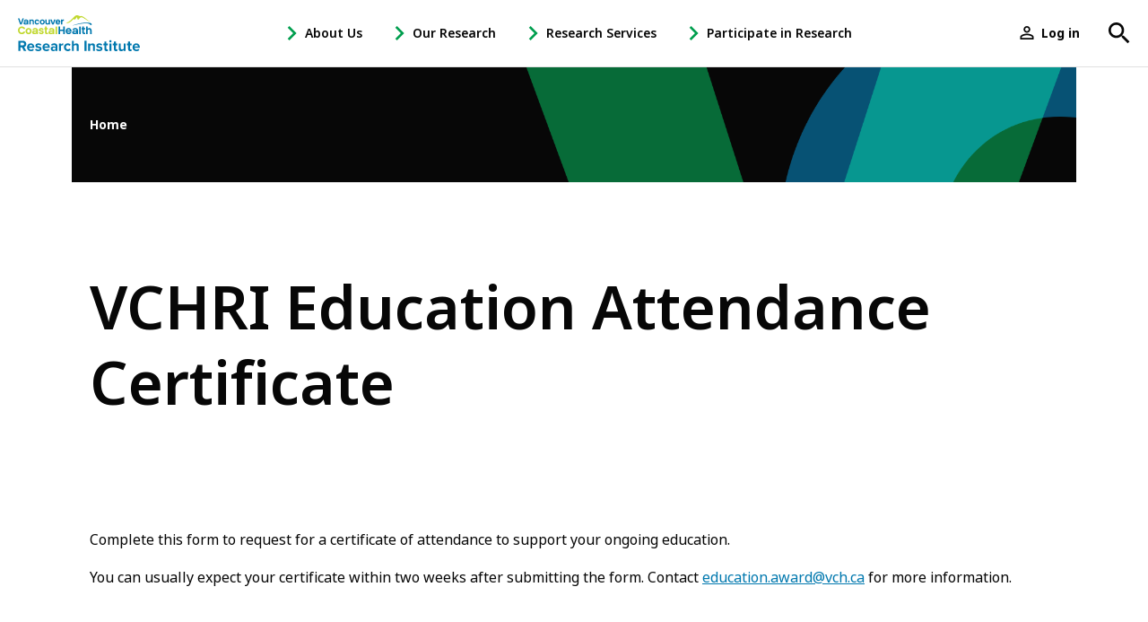

--- FILE ---
content_type: text/html; charset=UTF-8
request_url: https://www.vchri.ca/vchri-education-attendance-certificate-0
body_size: 13601
content:
<!DOCTYPE html>
<html lang="en" dir="ltr" prefix="content: http://purl.org/rss/1.0/modules/content/  dc: http://purl.org/dc/terms/  foaf: http://xmlns.com/foaf/0.1/  og: http://ogp.me/ns#  rdfs: http://www.w3.org/2000/01/rdf-schema#  schema: http://schema.org/  sioc: http://rdfs.org/sioc/ns#  sioct: http://rdfs.org/sioc/types#  skos: http://www.w3.org/2004/02/skos/core#  xsd: http://www.w3.org/2001/XMLSchema# ">
  <head>
    <meta charset="utf-8" />
<link rel="canonical" href="https://www.vchri.ca/vchri-education-attendance-certificate-0" />
<meta name="description" content="Complete this form to request for a certificate of attendance to support your ongoing education.

You can usually expect your certificate within two weeks after submitting the form. Contact education.award@vch.ca for more information." />
<meta name="twitter:card" content="summary_large_image" />
<meta name="twitter:description" content="Complete this form to request for a certificate of attendance to support your ongoing education.

You can usually expect your certificate within two weeks after submitting the form. Contact education.award@vch.ca for more information." />
<meta name="twitter:site" content="@VCHResearch" />
<meta name="twitter:title" content="VCHRI Education Attendance Certificate" />
<meta name="twitter:site:id" content="26790913" />
<meta name="twitter:creator" content="@VCHResearch" />
<meta name="twitter:creator:id" content="26790913" />
<meta name="twitter:url" content="https://www.vchri.ca/vchri-education-attendance-certificate-0" />
<meta name="Generator" content="Drupal 9 (https://www.drupal.org)" />
<meta name="MobileOptimized" content="width" />
<meta name="HandheldFriendly" content="true" />
<meta name="viewport" content="width=device-width, initial-scale=1.0" />
<link rel="shortcut icon" href="/themes/custom/vchri/favicon.ico" type="image/vnd.microsoft.icon" />
<link rel="revision" href="https://www.vchri.ca/vchri-education-attendance-certificate-0" />
<script src="/sites/default/files/google_tag/vchri/google_tag.script.js?t8ttpm" defer></script>

    <title>VCHRI Education Attendance Certificate | VCH Research Institute</title>
    <link rel="stylesheet" media="all" href="/sites/default/files/css/css_iJ56FXjQ_wySl-St_7oj9eK59n5k9G5K5ZXAnQtZ2Gc.css" />
<link rel="stylesheet" media="all" href="/sites/default/files/css/css_ZUUs3zfseBX6GnhEMAkGJzclG5BfOqECrWjiXm5-SRE.css" />
<link rel="stylesheet" media="all" href="https://use.typekit.net/tuc4hvz.css" />
<link rel="stylesheet" media="all" href="/sites/default/files/css/css_QVuY54LmJqXIuegk16TqsOs7I69OSKmq-9CnO13zglY.css" />

    
  </head>
  <body class="no-sidebar not-front node node--webform path-node page-node-type-webform">
        <a href="#main-content" class="visually-hidden focusable skip-link">
      Skip to main content
    </a>
    <noscript aria-hidden="true"><iframe src="https://www.googletagmanager.com/ns.html?id=GTM-M3R38VJ" height="0" width="0" style="display:none;visibility:hidden"></iframe></noscript>
      <div class="dialog-off-canvas-main-canvas" data-off-canvas-main-canvas>
    
  <div class="search-block-form block block-search container-inline" data-drupal-selector="search-block-form" id="block-searchform" role="search">
  
    
    <div class="search-form-wrapper">

          <form action="/search/content" method="get" id="search-block-form" accept-charset="UTF-8">
  <div class="js-form-item form-item js-form-type-search form-type-search js-form-item-keys form-item-keys form-no-label">
      <label for="edit-keys" class="visually-hidden">Search</label>
        <input title="Enter the terms you wish to search for." placeholder="Search..." data-drupal-selector="edit-keys" class="form-autocomplete form-search" data-autocomplete-path="/vchri/autocomplete" type="search" id="edit-keys" name="keys" value="" size="15" maxlength="128" />

        </div>
<div data-drupal-selector="edit-actions" class="form-actions js-form-wrapper form-wrapper" id="edit-actions"><button data-drupal-selector="edit-submit" type="submit" id="edit-submit" value="Search" class="button js-form-submit form-submit"><span class="visually-hidden"></span><svg xmlns="http://www.w3.org/2000/svg" viewBox="0 0 18 18">
    <title>Search</title>
    <path fill="currentColor" d="M6.5 11C4 11 2 9 2 6.5 2 4 4 2 6.5 2 9 2 11 4 11 6.5 11 9 9 11 6.5 11L6.5 11ZM12.5 11L11.7 11 11.4 10.7C12.4 9.6 13 8.1 13 6.5 13 2.9 10.1 0 6.5 0 2.9 0 0 2.9 0 6.5 0 10.1 2.9 13 6.5 13 8.1 13 9.6 12.4 10.7 11.4L11 11.7 11 12.5 16 17.5 17.5 16 12.5 11Z"/>
</svg></button>
</div>

  <button class="icon search search-close js-search-toggle" aria-expanded="false"><svg xmlns="http://www.w3.org/2000/svg" viewBox="0 0 512 512"><title>Close</title><polygon points="400 145.49 366.51 112 256 222.51 145.49 112 112 145.49 222.51 256 112 366.51 145.49 400 256 289.49 366.51 400 400 366.51 289.49 256 400 145.49" fill="currentColor"></svg>
</button>
</form>

  </div>
  </div>



  <header role="banner">
      <div class="region region--header">
    <div id="block-sitebranding" class="block block--system block--system-branding-block block-sitebranding">
  <div class="block__container">
  
    
        <a href="/" rel="home" class="site-logo">
      <svg xmlns="http://www.w3.org/2000/svg" xmlns:xlink="http://www.w3.org/1999/xlink" x="0px" y="0px"
	 viewBox="0 0 480.7 138.1" style="enable-background:new 0 0 480.7 138.1;" xml:space="preserve">
		<g class="mountains">
			<path class="mountain--top" d="M188.5,30.3c26.9-9.5,31.9-30.1,43.4-30.3c4.2-0.1,7.7,1.7,13,3.7c11.7-5.4,28.8,18,40.5,20.7
				c-6.6,0.7-20.5-10.5-29.6-15.1c-8.9-4.5-12.7,1.8-14.1,4c-0.5,0.8-2.8,4.1-5.2,3.2c-3.2-1.3-3.1-9-3.5-9.2
				c-0.5-0.2-6.4,6.8-7.8,8.3c-0.6,0.6-1.8,1.7-2.5,1.5c-1.7-0.4-2.1-3.1-3.5-2.9C218.8,14.2,203.2,33.6,188.5,30.3"/>
			<path class="mountain--bottom" d="M290.6,34c-1.2-3.5-6.4-5.8-19-5.8c-4.1,0-9,0.1-14.7,0.8c-22.4,2.6-44.3,11.3-44.3,11.3l3.6-0.9
				c24.1-6.1,36.8-7.4,44.3-8.1c2.5-0.2,4.7-0.3,6.8-0.3c10,0,14.3,2.3,14.5,2.4c0,0,0.9,1.8,3.2,3.2c1,0.6,2.4,1.1,3.6,1.1
				c1.2,0,2.4-0.6,2.4-2.1C290.9,35.1,290.9,34.6,290.6,34"/>
		</g>
		<g class="vancouver">
			<polygon class="st0" points="18,11.7 11.7,29.9 5.5,11.7 0,11.7 8.7,35.5 14.7,35.5 23.5,11.7 			"/>
			<path class="st0" d="M78.5,29.2c-0.6,1.5-1.7,2.2-3.4,2.2c-1.3,0-2.3-0.5-3-1.4c-0.7-1-1.1-2.3-1.1-3.9c0-1.7,0.4-3,1.1-3.9
				c0.7-0.9,1.7-1.4,3-1.4c1.7,0,2.8,0.7,3.4,2.2l0.1,0.1h5.5L84,22.7c-0.5-2.1-1.6-3.7-3.1-4.8c-1.6-1.1-3.5-1.7-5.8-1.7
				c-2.8,0-5,0.9-6.8,2.7c-1.7,1.8-2.6,4.2-2.6,7.1c0,2.9,0.9,5.3,2.6,7.1c1.7,1.8,4,2.7,6.8,2.7c2.3,0,4.2-0.6,5.8-1.8
				c1.6-1.2,2.6-2.8,3.2-4.7l0.1-0.3h-5.5L78.5,29.2z"/>
			<polygon class="st0" points="137.9,30.5 133.2,16.5 127.7,16.5 134.7,35.5 141,35.5 148,16.5 142.5,16.5 			"/>
			<path class="st0" d="M157.5,16.2c-2.8,0-5.1,0.9-6.8,2.7c-1.7,1.8-2.6,4.2-2.6,7.1c0,2.9,0.9,5.3,2.6,7.1c1.7,1.8,4,2.7,6.8,2.7
				c2.2,0,4.2-0.6,5.7-1.7c1.6-1.1,2.7-2.6,3.2-4.4l0.1-0.3H161l-0.1,0.1c-0.7,1.3-1.9,1.9-3.4,1.9c-1.1,0-2.1-0.4-2.8-1
				c-0.7-0.6-1.1-1.5-1.2-2.5h13.5l0-0.2c0.1-0.6,0.1-1.2,0.1-1.8c0-2.9-0.9-5.2-2.7-6.9C162.6,17.1,160.3,16.2,157.5,16.2z
				 M161.7,24.3h-8.3c0.2-1.1,0.6-1.9,1.3-2.6c0.7-0.7,1.7-1,2.8-1c1.1,0,2.1,0.4,2.9,1.1C161.2,22.4,161.6,23.2,161.7,24.3z"/>
			<path class="st0" d="M96,16.2c-2.8,0-5.1,0.9-7,2.7c-1.9,1.8-2.8,4.2-2.8,7.1c0,2.9,0.9,5.3,2.8,7.1c1.8,1.8,4.2,2.7,7,2.7
				c2.8,0,5.1-0.9,7-2.7c1.9-1.8,2.8-4.2,2.8-7.1c0-2.9-0.9-5.3-2.8-7.1C101.1,17.1,98.7,16.2,96,16.2z M99.2,30
				c-0.9,0.9-2,1.4-3.2,1.4c-1.3,0-2.3-0.5-3.2-1.4c-0.9-0.9-1.3-2.3-1.3-4c0-1.7,0.4-3.1,1.3-4c0.9-0.9,2-1.4,3.2-1.4
				c1.3,0,2.4,0.5,3.2,1.4c0.9,0.9,1.3,2.2,1.3,4C100.5,27.7,100.1,29,99.2,30z"/>
			<path class="st0" d="M55.4,16.2c-2.7,0-3.9,0.6-5.7,1.8l-1.5-1.5h-3.4v19h5.2V25c0-1.4,0.4-2.5,1.1-3.2c0.7-0.7,1.7-1.1,2.9-1.1
				c1.2,0,2.2,0.4,2.9,1.1c0.7,0.7,1,1.8,1,3.2v10.5h5.1V24.4c0-2.5-0.7-4.5-2.1-6C59.4,17,57.6,16.2,55.4,16.2z"/>
			<path class="st0" d="M121,27c0,1.4-0.4,2.5-1.1,3.2c-0.7,0.7-1.7,1.1-2.9,1.1c-1.2,0-2.2-0.4-2.9-1.1c-0.7-0.7-1-1.8-1-3.2V16.5
				H108v11.2c0,2.5,0.7,4.5,2.1,6c1.4,1.4,3.2,2.2,5.4,2.2c2.7,0,3.9-0.6,5.7-1.8l1.5,1.5h3.4v-19H121V27z"/>
			<path class="st0" d="M180.6,16.2c-2.7,0-3.9,0.6-5.7,1.8l-1.5-1.5h-3.4v19h5.2V26c0-1.7,0.3-2.8,1-3.5c0.7-0.7,1.7-1,3-1h1.7
				v-5.3H180.6z"/>
			<path class="st0" d="M40.7,22.5c0-1.5-0.6-2.8-1.8-3.8c-1.6-1.5-4.3-2.5-6.9-2.5l-0.1,0c0,0-0.1,0-0.1,0c-2.3,0-4.2,0.6-5.8,1.7
				c-1.6,1.1-2.6,2.7-3.1,4.8l-0.1,0.3h5.3l0.1-0.1c0.7-1.6,1.8-2.2,3.8-2.2c1.6,0,3.4,0.7,3.5,2c0,0.1,0,0.1,0,0.1v1.6h-3.5
				c-0.2,0-0.4,0-0.6,0l0,0c-5.2,0-9.4,1.3-9.4,5.5c0,4,2.5,6,7.5,6c2.9,0,5.2-0.7,6.3-1.7l1.5,1.5h3.4L40.7,22.5L40.7,22.5z
				 M35.6,29.6c-1.1,1.7-3.2,2-5.2,2c-1.9,0-3.1-0.3-3.1-2c0-1.4,2.3-1.8,4.8-1.8h3.5V29.6z"/>
		</g>
		<g class="coastal">
			<path class="st1" d="M15,48.8c3,0,5.1,1.2,6.4,3.7l0.1,0.1h7.4l-0.1-0.3c-1.1-2.9-2.8-5.2-5.3-6.8c-2.4-1.6-5.3-2.4-8.4-2.4
				c-4.1,0-7.7,1.4-10.6,4.2C1.5,50.1,0.1,53.7,0.1,58c0,4.3,1.4,7.9,4.3,10.7c2.8,2.8,6.4,4.2,10.6,4.2c3.1,0,6-0.8,8.4-2.4
				c2.5-1.6,4.2-3.9,5.3-6.8l0.1-0.3h-7.4l-0.1,0.1c-1.3,2.4-3.4,3.7-6.4,3.7c-2.5,0-4.6-0.8-6.2-2.5C7.2,63,6.4,60.7,6.4,58
				c0-2.8,0.8-5,2.4-6.7C10.4,49.7,12.4,48.8,15,48.8z"/>
			<path class="st1" d="M42,49.1c-3.4,0-6.2,1.1-8.5,3.3c-2.3,2.2-3.4,5.1-3.4,8.6c0,3.5,1.1,6.5,3.4,8.7h0c2.2,2.2,5.1,3.3,8.5,3.3
				c3.4,0,6.3-1.1,8.5-3.3c2.3-2.2,3.5-5.1,3.5-8.7c0-3.5-1.2-6.4-3.4-8.6C48.2,50.2,45.4,49.1,42,49.1z M47.6,61
				c0,2.1-0.6,3.8-1.7,4.9c-1.1,1.1-2.5,1.7-4,1.7c-1.5,0-2.9-0.6-3.9-1.7c-1.1-1.1-1.6-2.8-1.6-4.9c0-2.1,0.5-3.8,1.6-4.9
				c1.1-1.1,2.4-1.7,4-1.7c1.6,0,2.9,0.6,4,1.7C47.1,57.2,47.6,58.9,47.6,61z"/>
			<path class="st1" d="M96.8,59.8c-1.3-0.4-2.6-0.7-3.9-0.9c-1.3-0.2-2.3-0.6-3.2-1c-0.8-0.4-1.2-0.9-1.2-1.6
				c0-0.7,0.3-1.2,0.8-1.6c0.6-0.4,1.4-0.6,2.4-0.6c2.1,0,3.2,0.9,3.3,2.7l0,0.2h6.3l0-0.2c-0.1-2.3-1-4.2-2.8-5.6
				c-1.7-1.4-4-2-6.8-2c-2.8,0-5.1,0.7-6.8,2.1c-1.7,1.4-2.6,3.1-2.6,5.1c0,1.5,0.5,2.8,1.4,3.7c0.9,0.9,2.1,1.6,3.4,2
				c1.3,0.4,2.6,0.7,3.9,0.9c1.3,0.2,2.3,0.6,3.2,1c0.8,0.4,1.2,1,1.2,1.7c0,0.7-0.3,1.3-0.9,1.7c-0.6,0.4-1.4,0.7-2.5,0.7
				c-2.1,0-3.2-0.9-3.4-2.7l0-0.2h-6.3l0,0.2c0.2,2.4,1.2,4.3,2.9,5.6c1.8,1.3,4,2,6.8,2c2.7,0,5-0.7,6.8-2c1.8-1.3,2.7-3.1,2.7-5.2
				c0-1.6-0.5-2.9-1.4-3.9C99.3,60.9,98.2,60.2,96.8,59.8z"/>
			<rect x="148.2" y="43.5" class="st1" width="6.2" height="29.1"/>
			<path class="st1" d="M113.3,66.9c-0.3-0.3-0.5-0.7-0.5-1.4V54.6h5.1v-5.2h-5.1v-5.9h-6.2v5.9h-2.4v5.2h2.4v10.9
				c0,2.5,0.7,4.4,2,5.5c1.3,1.1,3.1,1.7,5.5,1.7h3.9v-5.3h-3C114.2,67.3,113.6,67.2,113.3,66.9z"/>
			<path class="st1" d="M141.1,52c-2-1.9-5.2-3-8.4-3l-0.1,0c-0.1,0-0.1,0-0.2,0c-2.8,0-5.2,0.7-7.1,2.1c-1.9,1.4-3.2,3.3-3.8,5.8
				l-0.1,0.3h6.7l0.1-0.1c0.8-2,2-2.7,4.5-2.7c2,0,4.2,0.9,4.4,2.4c0,0.1,0,0.1,0,0.2v2h-7.7c-2.7,0-9,0.6-9,6.6
				c0,4.9,3.1,7.4,9.1,7.4c3.6,0,6.5-0.8,7.8-2.2l1.8,1.8h4.1V56.8h0C143.1,54.9,142.4,53.3,141.1,52z M137,63.1v2.3
				c-1.3,2.2-4,2.4-6.6,2.4c-1.7,0-3.8-0.4-3.8-2.6c0-1.3,0.7-2.2,4.1-2.2H137z"/>
			<path class="st1" d="M78.5,56.7c-0.1-1.8-0.8-3.4-2.1-4.7c-2-1.9-5.2-3-8.4-3l-0.1,0c0,0-0.1,0-0.1,0c-2.8,0-5.2,0.7-7.1,2.1
				c-1.9,1.4-3.2,3.3-3.8,5.8l-0.1,0.3h6.5l0.1-0.2c0.8-1.9,2.2-2.7,4.7-2.7c2,0,4.1,0.9,4.3,2.4c0,0.1,0,0.1,0,0.2v1.9h-4.3
				c-0.3,0-0.5,0-0.8,0l0,0c-6.4,0-11.4,1.6-11.4,6.7c0,4.9,3.1,7.3,9.1,7.3c3.5,0,6.4-0.8,7.7-2.1l1.8,1.8h4.2L78.5,56.7L78.5,56.7
				z M72.2,65.3c-1.3,2.1-3.9,2.4-6.4,2.4c-2.3,0-3.8-0.4-3.8-2.4c0-1.7,2.8-2.2,5.8-2.2h4.3V65.3z"/>
		</g>
		<g class="health">
			<polygon class="st0" points="178.4,55.4 166.5,55.4 166.5,43.5 160.3,43.5 160.3,72.6 166.5,72.6 166.5,60.3 178.4,60.3
				178.4,72.6 184.6,72.6 184.6,43.5 178.4,43.5 			"/>
			<path class="st0" d="M199.6,49.1c-3.4,0-6.2,1.1-8.3,3.2c-2.1,2.2-3.2,5.1-3.2,8.6c0,3.6,1.1,6.5,3.2,8.7
				c2.1,2.2,4.9,3.3,8.2,3.3c2.7,0,5.1-0.7,7-2.1c1.9-1.4,3.2-3.2,3.9-5.4l0.1-0.3h-6.7l-0.1,0.1c-0.9,1.6-2.3,2.4-4.2,2.4
				c-1.4,0-2.6-0.4-3.5-1.3c-0.9-0.8-1.4-1.9-1.5-3.2h16.5l0-0.2c0.1-0.7,0.2-1.5,0.2-2.3c0-3.5-1.1-6.3-3.3-8.4
				C205.8,50.1,203,49.1,199.6,49.1z M194.5,58.9c0.2-1.3,0.8-2.4,1.6-3.2c0.9-0.9,2.1-1.3,3.5-1.3c1.4,0,2.6,0.4,3.6,1.3
				c0.9,0.8,1.5,1.9,1.6,3.2H194.5z"/>
			<rect x="241.4" y="43.5" class="st0" width="6.2" height="29.1"/>
			<path class="st0" d="M260.4,66.9c-0.3-0.3-0.5-0.7-0.5-1.4V54.6h5.1v-5.2h-5.1v-5.9h-6.2v5.9h-2.4v5.2h2.4v10.9
				c0,2.5,0.7,4.4,2,5.5c1.3,1.1,3.1,1.7,5.5,1.7h3.9v-5.3h-3C261.3,67.3,260.7,67.2,260.4,66.9z"/>
			<path class="st0" d="M288,51.7c-1.7-1.7-3.9-2.6-6.5-2.6c-3,0-5.3,1.1-6.8,3.2v-8.8h-6.2v29.1h6.2V59.8c0-1.7,0.4-3,1.3-3.9
				c0.9-0.9,2.1-1.3,3.6-1.3c1.5,0,2.7,0.5,3.5,1.3c0.9,0.9,1.3,2.2,1.3,3.9v12.8h6.2V59C290.5,55.9,289.6,53.5,288,51.7z"/>
			<path class="st0" d="M236.4,56.7c-0.1-1.8-0.8-3.4-2.1-4.7c-2-1.9-5.2-3-8.4-3l-0.1,0c0,0-0.1,0-0.1,0c-2.8,0-5.2,0.7-7.1,2.1
				c-1.9,1.4-3.2,3.3-3.8,5.8l-0.1,0.3h6.5l0.1-0.2c0.8-1.9,2.2-2.7,4.7-2.7c2,0,4.1,0.9,4.3,2.4c0,0.1,0,0.1,0,0.2v1.9h-4.3
				c-0.3,0-0.5,0-0.8,0l0,0c-6.4,0-11.4,1.6-11.4,6.7c0,4.9,3.1,7.3,9.1,7.3c3.5,0,6.4-0.8,7.7-2.1l1.8,1.8h4.2L236.4,56.7
				L236.4,56.7z M230.1,65.3c-1.3,2.1-3.9,2.4-6.4,2.4c-2.3,0-3.8-0.4-3.8-2.4c0-1.7,2.8-2.2,5.8-2.2h4.3V65.3z"/>
		</g>
	  <g class="researchinstitute">
		<path class="st0" d="M15.8,123.3H9.7v14.1H1.3V98h18.4c8.2,0,13.2,5.4,13.2,12.7c0,7-4.4,10.7-8.6,11.7l8.9,15h-9.6L15.8,123.3z
			 M18.5,105.2H9.7V116h8.8c3.4,0,5.9-2.1,5.9-5.4S21.8,105.2,18.5,105.2z"/>
		<path class="st0" d="M50.5,108.1c8.5,0,14.3,6.4,14.3,15.7v1.7H43.6c0.5,3.6,3.4,6.6,8.2,6.6c2.7,0,5.8-1.1,7.6-2.8l3.3,4.8
			c-2.8,2.6-7.3,4-11.8,4c-8.7,0-15.2-5.9-15.2-15C35.8,114.8,41.9,108.1,50.5,108.1z M43.5,120.4h14.1c-0.2-2.7-2.1-6.3-7-6.3
			C45.9,114.1,43.9,117.6,43.5,120.4z"/>
		<path class="st0" d="M71,128.4c2.1,2,6.3,3.9,9.9,3.9c3.2,0,4.8-1.1,4.8-2.9c0-2-2.5-2.7-5.7-3.4c-4.9-0.9-11.2-2.1-11.2-8.9
			c0-4.8,4.2-9,11.7-9c4.8,0,8.7,1.7,11.5,3.9l-3,5.1c-1.7-1.8-5-3.3-8.5-3.3c-2.7,0-4.5,1-4.5,2.7c0,1.8,2.2,2.4,5.4,3.1
			c4.9,0.9,11.5,2.2,11.5,9.3c0,5.2-4.4,9.2-12.4,9.2c-5,0-9.8-1.7-12.8-4.4L71,128.4z"/>
		<path class="st0" d="M111.4,108.1c8.5,0,14.3,6.4,14.3,15.7v1.7h-21.2c0.5,3.6,3.4,6.6,8.2,6.6c2.7,0,5.8-1.1,7.6-2.8l3.3,4.8
			c-2.8,2.6-7.3,4-11.8,4c-8.7,0-15.2-5.9-15.2-15C96.6,114.8,102.7,108.1,111.4,108.1z M104.4,120.4h14.1c-0.2-2.7-2.1-6.3-7-6.3
			C106.7,114.1,104.7,117.6,104.4,120.4z"/>
		<path class="st0" d="M148.2,134.4c-2,2.3-5.3,3.7-9,3.7c-4.6,0-9.9-3.1-9.9-9.5c0-6.7,5.4-9.1,9.9-9.1c3.8,0,7.2,1.2,9,3.5v-4
			c0-2.9-2.5-4.8-6.3-4.8c-3.1,0-5.9,1.1-8.3,3.4l-2.8-5c3.5-3.1,8-4.5,12.5-4.5c6.5,0,12.5,2.6,12.5,10.8v18.4h-7.5V134.4z
			 M148.2,127c-1.2-1.7-3.6-2.5-6-2.5c-3,0-5.4,1.5-5.4,4.3c0,2.7,2.4,4.2,5.4,4.2c2.4,0,4.8-0.8,6-2.5V127z"/>
		<path class="st0" d="M161.8,108.8h7.5v3.9c2-2.5,5.6-4.6,9.1-4.6v7.3c-0.5-0.1-1.2-0.2-2.1-0.2c-2.5,0-5.8,1.4-7,3.3v18.9h-7.5
			V108.8z"/>
		<path class="st0" d="M196.4,108.1c5.9,0,9.4,2.5,11.3,5.1l-4.9,4.6c-1.4-2-3.4-3.1-6-3.1c-4.6,0-7.7,3.3-7.7,8.3
			c0,5,3.2,8.3,7.7,8.3c2.6,0,4.7-1.2,6-3.1l4.9,4.6c-1.9,2.7-5.4,5.2-11.3,5.2c-8.8,0-15.1-6.2-15.1-15
			C181.2,114.3,187.6,108.1,196.4,108.1z"/>
		<path class="st0" d="M231.9,120c0-4-2.1-5.2-5.3-5.2c-2.9,0-5.2,1.7-6.5,3.4v19.2h-7.5V98h7.5v14.6c1.8-2.2,5.4-4.4,10-4.4
			c6.3,0,9.3,3.4,9.3,9v20.3h-7.5V120z"/>
		<path class="st0" d="M262.1,98h8.4v39.4h-8.4V98z"/>
		<path class="st0" d="M296,120.1c0-4-2.1-5.3-5.3-5.3c-3,0-5.3,1.7-6.5,3.4v19.2h-7.5v-28.5h7.5v3.7c1.8-2.2,5.3-4.4,10-4.4
			c6.3,0,9.3,3.5,9.3,9.1v20.2H296V120.1z"/>
		<path class="st0" d="M311.1,128.4c2.1,2,6.3,3.9,9.9,3.9c3.3,0,4.8-1.1,4.8-2.9c0-2-2.5-2.7-5.7-3.4c-4.9-0.9-11.2-2.1-11.2-8.9
			c0-4.8,4.2-9,11.7-9c4.8,0,8.7,1.7,11.5,3.9l-3,5.1c-1.7-1.8-5-3.3-8.5-3.3c-2.7,0-4.5,1-4.5,2.7c0,1.8,2.2,2.4,5.4,3.1
			c4.9,0.9,11.5,2.2,11.5,9.3c0,5.2-4.4,9.2-12.4,9.2c-5,0-9.8-1.7-12.8-4.4L311.1,128.4z"/>
		<path class="st0" d="M341,130.3v-14.9h-4.7v-6.6h4.7V101h7.6v7.8h5.8v6.6h-5.8v12.9c0,1.8,0.9,3.1,2.6,3.1c1.1,0,2.2-0.4,2.6-0.8
			l1.6,5.7c-1.1,1-3.1,1.8-6.3,1.8C343.8,138.1,341,135.4,341,130.3z"/>
		<path class="st0" d="M359.9,100.1c0-2.5,2.1-4.5,4.5-4.5c2.5,0,4.5,2,4.5,4.5c0,2.5-2,4.5-4.5,4.5
			C361.9,104.6,359.9,102.6,359.9,100.1z M360.6,108.8h7.5v28.5h-7.5V108.8z"/>
		<path class="st0" d="M378.4,130.3v-14.9h-4.7v-6.6h4.7V101h7.6v7.8h5.8v6.6H386v12.9c0,1.8,0.9,3.1,2.6,3.1c1.1,0,2.2-0.4,2.6-0.8
			l1.6,5.7c-1.1,1-3.1,1.8-6.3,1.8C381.3,138.1,378.4,135.4,378.4,130.3z"/>
		<path class="st0" d="M416.8,133.8c-2,2.2-5.4,4.3-10,4.3c-6.3,0-9.2-3.4-9.2-9v-20.3h7.5v17.3c0,4,2.1,5.3,5.3,5.3
			c2.9,0,5.2-1.6,6.5-3.3v-19.3h7.5v28.5h-7.5V133.8z"/>
		<path class="st0" d="M434.3,130.3v-14.9h-4.7v-6.6h4.7V101h7.6v7.8h5.8v6.6h-5.8v12.9c0,1.8,0.9,3.1,2.6,3.1
			c1.1,0,2.2-0.4,2.6-0.8l1.6,5.7c-1.1,1-3.1,1.8-6.3,1.8C437.2,138.1,434.3,135.4,434.3,130.3z"/>
		<path class="st0" d="M466.4,108.1c8.5,0,14.3,6.4,14.3,15.7v1.7h-21.2c0.5,3.6,3.4,6.6,8.2,6.6c2.7,0,5.8-1.1,7.6-2.8l3.3,4.8
			c-2.8,2.6-7.3,4-11.8,4c-8.7,0-15.2-5.9-15.2-15C451.6,114.8,457.7,108.1,466.4,108.1z M459.3,120.4h14.1c-0.2-2.7-2.1-6.3-7-6.3
			C461.7,114.1,459.7,117.6,459.3,120.4z"/>
	</g>
</svg>    </a>
        </div>
</div>
<nav role="navigation" aria-labelledby="block-menu-header-menu" id="block-menu-header" class="block block-menu navigation menu--main">
            
  <h2 class="visually-hidden block__title" id="block-menu-header-menu">Main menu</h2>
  

        
              <ul class="menu menu--level-0">
              
                  <li class="menu-item menu-item--level-0 has-ctas is-2-levels has-children">
        <a href="/health-research-changes-lives" title="" class="menu-item--link-level-0" data-drupal-link-system-path="node/1390">About Us</a>

                  <button class="icon submenu-toggle js-submenu-toggle" aria-expanded="false" aria-controls="about-us-child-nav">
			      <span class="submenu-toggle-icon"><svg xmlns="http://www.w3.org/2000/svg" viewBox="0 0 8 12">
  <polygon fill="currentColor" points="1.4 0 0 1.4 4.6 6 0 10.6 1.4 12 7.4 6"/>
</svg></span>
			      <span class="sr-only">- Open About Us Sub Navigation</span>
		      </button>
                        <div id="about-us-child-nav" class="menu-wrapper menu-wrapper--level-1" aria-hidden="true">
      <ul class="menu menu--level-1">
              
                  <li class="menu-item menu-item--level-1 is-2-levels no-children">
        <a href="/about-us/leadership" class="menu-item--link-level-1" data-drupal-link-system-path="node/1289">Leadership</a>

        
      </li>
      
          
                  <li class="menu-item menu-item--level-1 is-2-levels no-children">
        <a href="/about-us/our-team" class="menu-item--link-level-1" data-drupal-link-system-path="node/6535">Our Team</a>

        
      </li>
      
          
                  <li class="menu-item menu-item--level-1 is-2-levels no-children">
        <a href="/about-us/vision-mission-and-values" class="menu-item--link-level-1" data-drupal-link-system-path="node/1292">Vision, Mission and Values</a>

        
      </li>
      
          
                  <li class="menu-item menu-item--level-1 is-2-levels no-children">
        <a href="/about-us/health-and-economic-impact" class="menu-item--link-level-1" data-drupal-link-system-path="node/1291">Health and Economic Impact</a>

        
      </li>
      
          
            
          
            
        </ul>
          <ul class="menu-ctas">
              <li><a href="/about-us/vchri-research-impact-series-watch-now" class="button" data-drupal-link-system-path="node/7926">Research Impact Video</a></li>
              <li><a href="/about-us/vchri-strategic-plan-2022-2027" class="button" title="VCHRI five-year strategic plan" data-drupal-link-system-path="node/7059">Strategic Plan</a></li>
            </ul>
            </div>
      

        
      </li>
      
          
                  <li class="menu-item menu-item--level-0 has-ctas has-children">
        <a href="/our-research" class="menu-item--link-level-0" data-drupal-link-system-path="node/1323">Our Research</a>

                  <button class="icon submenu-toggle js-submenu-toggle" aria-expanded="false" aria-controls="our-research-child-nav">
			      <span class="submenu-toggle-icon"><svg xmlns="http://www.w3.org/2000/svg" viewBox="0 0 8 12">
  <polygon fill="currentColor" points="1.4 0 0 1.4 4.6 6 0 10.6 1.4 12 7.4 6"/>
</svg></span>
			      <span class="sr-only">- Open Our Research Sub Navigation</span>
		      </button>
                        <div id="our-research-child-nav" class="menu-wrapper menu-wrapper--level-1" aria-hidden="true">
      <ul class="menu menu--level-1">
              
                  <li class="menu-item menu-item--level-1 is-2-levels has-children">
        <a href="/our-research/research-focus" class="menu-item--link-level-1" data-drupal-link-system-path="node/1332">Research Focus</a>

                  <button class="icon submenu-toggle js-submenu-toggle" aria-expanded="false" aria-controls="research-focus-child-nav">
			      <span class="submenu-toggle-icon"><svg xmlns="http://www.w3.org/2000/svg" viewBox="0 0 8 12">
  <polygon fill="currentColor" points="1.4 0 0 1.4 4.6 6 0 10.6 1.4 12 7.4 6"/>
</svg></span>
			      <span class="sr-only">- Open Research Focus Sub Navigation</span>
		      </button>
                        <div id="research-focus-child-nav" class="menu-wrapper menu-wrapper--level-2" aria-hidden="true">
      <ul class="menu menu--level-2 menu--2-columns">
              
                  <li class="menu-item menu-item--level-2 is-2-levels no-children">
        <a href="/our-research/research-focus#brain-health" class="menu-item--link-level-2" data-drupal-link-system-path="node/1332">Brain Health</a>

        
      </li>
      
          
                  <li class="menu-item menu-item--level-2 is-2-levels no-children">
        <a href="/our-research/research-focus#cancer" class="menu-item--link-level-2" data-drupal-link-system-path="node/1332">Cancer</a>

        
      </li>
      
          
                  <li class="menu-item menu-item--level-2 is-2-levels no-children">
        <a href="/our-research/research-focus#digital-health-and-artificial-intelligence" class="menu-item--link-level-2" data-drupal-link-system-path="node/1332">Digital Health and Artificial Intelligence</a>

        
      </li>
      
          
                  <li class="menu-item menu-item--level-2 is-2-levels no-children">
        <a href="/our-research/research-focus#heart-health" class="menu-item--link-level-2" data-drupal-link-system-path="node/1332">Heart Health</a>

        
      </li>
      
          
                  <li class="menu-item menu-item--level-2 is-2-levels no-children">
        <a href="/our-research/research-focus#healthy-aging-and-mobility" class="menu-item--link-level-2" data-drupal-link-system-path="node/1332">Healthy Aging and Mobility</a>

        
      </li>
      
          
                  <li class="menu-item menu-item--level-2 is-2-levels no-children">
        <a href="/our-research/research-focus#immune-system" class="menu-item--link-level-2" data-drupal-link-system-path="node/1332">Immune System</a>

        
      </li>
      
          
                  <li class="menu-item menu-item--level-2 is-2-levels no-children">
        <a href="/our-research/research-focus#injury-and-rehabilitation" class="menu-item--link-level-2" data-drupal-link-system-path="node/1332">Injury and Rehabilitation</a>

        
      </li>
      
          
                  <li class="menu-item menu-item--level-2 is-2-levels no-children">
        <a href="/our-research/research-focus#lung-health" class="menu-item--link-level-2" data-drupal-link-system-path="node/1332">Lung Health</a>

        
      </li>
      
          
                  <li class="menu-item menu-item--level-2 is-2-levels no-children">
        <a href="/our-research/research-focus#mental-health-and-substance-use" class="menu-item--link-level-2" data-drupal-link-system-path="node/1332">Mental Health and Substance Use</a>

        
      </li>
      
        </ul>
            </div>
      

        
      </li>
      
          
                  <li class="menu-item menu-item--level-1 is-2-levels has-children">
        <a href="/our-research/research-centres-and-programs" class="menu-item--link-level-1" data-drupal-link-system-path="node/1324">Research Centres and Programs</a>

                  <button class="icon submenu-toggle js-submenu-toggle" aria-expanded="false" aria-controls="research-centres-and-programs-child-nav">
			      <span class="submenu-toggle-icon"><svg xmlns="http://www.w3.org/2000/svg" viewBox="0 0 8 12">
  <polygon fill="currentColor" points="1.4 0 0 1.4 4.6 6 0 10.6 1.4 12 7.4 6"/>
</svg></span>
			      <span class="sr-only">- Open Research Centres and Programs Sub Navigation</span>
		      </button>
                        <div id="research-centres-and-programs-child-nav" class="menu-wrapper menu-wrapper--level-2" aria-hidden="true">
      <ul class="menu menu--level-2 menu--2-columns">
              
                  <li class="menu-item menu-item--level-2 is-2-levels no-children">
        <a href="/our-research/research-centres-and-programs/bc-centre-substance-use" class="menu-item--link-level-2" data-drupal-link-system-path="node/5699">BC Centre on Substance Use</a>

        
      </li>
      
          
                  <li class="menu-item menu-item--level-2 is-2-levels no-children">
        <a href="/our-research/research-centres-and-programs/centre-aging-smart" class="menu-item--link-level-2" data-drupal-link-system-path="node/7260">Centre for Aging SMART</a>

        
      </li>
      
          
                  <li class="menu-item menu-item--level-2 is-2-levels no-children">
        <a href="/our-research/research-centres-and-programs/centre-clinical-epidemiology-and-evaluation" class="menu-item--link-level-2" data-drupal-link-system-path="node/1326">Centre for Clinical Epidemiology and Evaluation</a>

        
      </li>
      
          
                  <li class="menu-item menu-item--level-2 is-2-levels no-children">
        <a href="/our-research/research-centres-and-programs/centre-lung-health" class="menu-item--link-level-2" data-drupal-link-system-path="node/1328">Centre for Lung Health</a>

        
      </li>
      
          
                  <li class="menu-item menu-item--level-2 is-2-levels no-children">
        <a href="/our-research/research-centres-and-programs/dilawri-cardiovascular-institute" class="menu-item--link-level-2" data-drupal-link-system-path="node/6317">Dilawri Cardiovascular Institute</a>

        
      </li>
      
          
                  <li class="menu-item menu-item--level-2 is-2-levels no-children">
        <a href="/our-research/research-centres-and-programs/djavad-mowafaghian-centre-brain-health" class="menu-item--link-level-2" data-drupal-link-system-path="node/1325">Djavad Mowafaghian Centre for Brain Health</a>

        
      </li>
      
          
                  <li class="menu-item menu-item--level-2 is-2-levels no-children">
        <a href="/our-research/research-centres-and-programs/immunity-and-infection-research-centre" class="menu-item--link-level-2" data-drupal-link-system-path="node/1330">Immunity and Infection Research Centre</a>

        
      </li>
      
          
                  <li class="menu-item menu-item--level-2 is-2-levels no-children">
        <a href="/our-research/research-centres-and-programs/international-collaboration-repair-discoveries" class="menu-item--link-level-2" data-drupal-link-system-path="node/1329">International Collaboration On Repair Discoveries</a>

        
      </li>
      
          
                  <li class="menu-item menu-item--level-2 is-2-levels no-children">
        <a href="/our-research/research-centres-and-programs/m-h-mohseni-institute-urologic-sciences" class="menu-item--link-level-2" data-drupal-link-system-path="node/7827">M. H. Mohseni Institute of Urologic Sciences</a>

        
      </li>
      
          
                  <li class="menu-item menu-item--level-2 is-2-levels no-children">
        <a href="/our-research/research-centres-and-programs/ovarian-cancer-research-centre" class="menu-item--link-level-2" data-drupal-link-system-path="node/1338">Ovarian Cancer Research Centre</a>

        
      </li>
      
          
                  <li class="menu-item menu-item--level-2 is-2-levels no-children">
        <a href="/our-research/research-centres-and-programs/community-research-program" class="menu-item--link-level-2" data-drupal-link-system-path="node/6550">Community Research Program</a>

        
      </li>
      
          
                  <li class="menu-item menu-item--level-2 is-2-levels no-children">
        <a href="/our-research/research-centres-and-programs/emergency-medicine-research-program" class="menu-item--link-level-2" data-drupal-link-system-path="node/1335">Emergency Medicine Research Program</a>

        
      </li>
      
          
                  <li class="menu-item menu-item--level-2 is-2-levels no-children">
        <a href="/our-research/research-centres-and-programs/hematology-research-program" class="menu-item--link-level-2" data-drupal-link-system-path="node/3069">Hematology Research Program</a>

        
      </li>
      
          
                  <li class="menu-item menu-item--level-2 is-2-levels no-children">
        <a href="/our-research/research-centres-and-programs/skin-research-program" class="menu-item--link-level-2" data-drupal-link-system-path="node/6549">Skin Research Program</a>

        
      </li>
      
          
                  <li class="menu-item menu-item--level-2 is-2-levels no-children">
        <a href="/our-research/research-centres-and-programs/other-research-focus-areas" class="menu-item--link-level-2" data-drupal-link-system-path="node/6783">Other Research Focus Areas</a>

        
      </li>
      
        </ul>
            </div>
      

        
      </li>
      
          
            
          
            
          
            
        </ul>
          <ul class="menu-ctas">
              <li><a href="/about-us/news" class="button" data-drupal-link-system-path="node/1313">News and Stories</a></li>
              <li><a href="/researcher-directory" class="button" data-drupal-link-system-path="researcher-directory">Researcher Directory</a></li>
              <li><a href="/our-research/events" class="button" data-drupal-link-system-path="our-research/events">Events and Workshops</a></li>
            </ul>
            </div>
      

        
      </li>
      
          
                  <li class="menu-item menu-item--level-0 has-ctas has-children">
        <a href="/services" class="menu-item--link-level-0" data-drupal-link-system-path="node/1173">Research Services</a>

                  <button class="icon submenu-toggle js-submenu-toggle" aria-expanded="false" aria-controls="research-services-child-nav">
			      <span class="submenu-toggle-icon"><svg xmlns="http://www.w3.org/2000/svg" viewBox="0 0 8 12">
  <polygon fill="currentColor" points="1.4 0 0 1.4 4.6 6 0 10.6 1.4 12 7.4 6"/>
</svg></span>
			      <span class="sr-only">- Open Research Services Sub Navigation</span>
		      </button>
                        <div id="research-services-child-nav" class="menu-wrapper menu-wrapper--level-1" aria-hidden="true">
      <ul class="menu menu--level-1">
              
                  <li class="menu-item menu-item--level-1 is-2-levels has-children">
        <a href="/services#new-to-vchri" class="menu-item--link-level-1" data-drupal-link-system-path="node/1173">New to VCHRI</a>

                  <button class="icon submenu-toggle js-submenu-toggle" aria-expanded="false" aria-controls="new-to-vchri-child-nav">
			      <span class="submenu-toggle-icon"><svg xmlns="http://www.w3.org/2000/svg" viewBox="0 0 8 12">
  <polygon fill="currentColor" points="1.4 0 0 1.4 4.6 6 0 10.6 1.4 12 7.4 6"/>
</svg></span>
			      <span class="sr-only">- Open New to VCHRI Sub Navigation</span>
		      </button>
                        <div id="new-to-vchri-child-nav" class="menu-wrapper menu-wrapper--level-2" aria-hidden="true">
      <ul class="menu menu--level-2 menu--2-columns">
              
                  <li class="menu-item menu-item--level-2 is-2-levels no-children">
        <a href="/services/new-vchri/working-vchri" class="menu-item--link-level-2" data-drupal-link-system-path="node/6538">Working at VCHRI</a>

        
      </li>
      
          
                  <li class="menu-item menu-item--level-2 is-2-levels no-children">
        <a href="/services/new-vchri/regulations-and-training" class="menu-item--link-level-2" data-drupal-link-system-path="node/6689">Regulations and Training</a>

        
      </li>
      
          
                  <li class="menu-item menu-item--level-2 is-2-levels no-children">
        <a href="/services/new-vchri/membership-vchri" class="menu-item--link-level-2" data-drupal-link-system-path="node/6539">Membership with VCHRI</a>

        
      </li>
      
          
                  <li class="menu-item menu-item--level-2 is-2-levels no-children">
        <a href="/services/new-vchri/learning-and-development" class="menu-item--link-level-2" data-drupal-link-system-path="node/1237">Learning and Development</a>

        
      </li>
      
        </ul>
            </div>
      

        
      </li>
      
          
                  <li class="menu-item menu-item--level-1 is-2-levels has-children">
        <a href="/services#starting-your-project" class="menu-item--link-level-1" data-drupal-link-system-path="node/1173">Starting Your Project</a>

                  <button class="icon submenu-toggle js-submenu-toggle" aria-expanded="false" aria-controls="starting-your-project-child-nav">
			      <span class="submenu-toggle-icon"><svg xmlns="http://www.w3.org/2000/svg" viewBox="0 0 8 12">
  <polygon fill="currentColor" points="1.4 0 0 1.4 4.6 6 0 10.6 1.4 12 7.4 6"/>
</svg></span>
			      <span class="sr-only">- Open Starting Your Project Sub Navigation</span>
		      </button>
                        <div id="starting-your-project-child-nav" class="menu-wrapper menu-wrapper--level-2" aria-hidden="true">
      <ul class="menu menu--level-2 menu--2-columns">
              
                  <li class="menu-item menu-item--level-2 is-2-levels no-children">
        <a href="/services/starting-your-project/research-facilitation" class="menu-item--link-level-2" data-drupal-link-system-path="node/1174">Research Facilitation</a>

        
      </li>
      
          
                  <li class="menu-item menu-item--level-2 is-2-levels no-children">
        <a href="/services/starting-your-project/awards-funding" class="menu-item--link-level-2" data-drupal-link-system-path="node/1221">Awards and Funding</a>

        
      </li>
      
          
                  <li class="menu-item menu-item--level-2 is-2-levels no-children">
        <a href="/services/starting-your-project/grant-management" class="menu-item--link-level-2" data-drupal-link-system-path="node/6688">Grant Management</a>

        
      </li>
      
          
                  <li class="menu-item menu-item--level-2 is-2-levels no-children">
        <a href="/services/operational-approval" class="menu-item--link-level-2" data-drupal-link-system-path="node/2676">Operational Approval</a>

        
      </li>
      
          
                  <li class="menu-item menu-item--level-2 is-2-levels no-children">
        <a href="/services/starting-your-project/cst-cerner" class="menu-item--link-level-2" data-drupal-link-system-path="node/7092">CST Cerner</a>

        
      </li>
      
        </ul>
            </div>
      

        
      </li>
      
          
                  <li class="menu-item menu-item--level-1 is-2-levels has-children">
        <a href="/services#developing-your-project" class="menu-item--link-level-1" data-drupal-link-system-path="node/1173">Developing Your Project</a>

                  <button class="icon submenu-toggle js-submenu-toggle" aria-expanded="false" aria-controls="developing-your-project-child-nav">
			      <span class="submenu-toggle-icon"><svg xmlns="http://www.w3.org/2000/svg" viewBox="0 0 8 12">
  <polygon fill="currentColor" points="1.4 0 0 1.4 4.6 6 0 10.6 1.4 12 7.4 6"/>
</svg></span>
			      <span class="sr-only">- Open Developing Your Project Sub Navigation</span>
		      </button>
                        <div id="developing-your-project-child-nav" class="menu-wrapper menu-wrapper--level-2" aria-hidden="true">
      <ul class="menu menu--level-2 menu--2-columns">
              
                  <li class="menu-item menu-item--level-2 is-2-levels no-children">
        <a href="/services/developing-your-project/clinical-trials-administration" class="menu-item--link-level-2" data-drupal-link-system-path="node/3059">Clinical Trials Administration</a>

        
      </li>
      
          
                  <li class="menu-item menu-item--level-2 is-2-levels no-children">
        <a href="/services/developing-your-project/clinical-research-unit" class="menu-item--link-level-2" data-drupal-link-system-path="node/1242">Clinical Research Unit</a>

        
      </li>
      
          
                  <li class="menu-item menu-item--level-2 is-2-levels no-children">
        <a href="/services/developing-your-project/research-privacy" class="menu-item--link-level-2" data-drupal-link-system-path="node/1236">Research Privacy</a>

        
      </li>
      
          
                  <li class="menu-item menu-item--level-2 is-2-levels no-children">
        <a href="/services/developing-your-project/financial-policies-and-procedures" class="menu-item--link-level-2" data-drupal-link-system-path="node/1191">Financial Policies and Procedures</a>

        
      </li>
      
        </ul>
            </div>
      

        
      </li>
      
          
                  <li class="menu-item menu-item--level-1 is-2-levels has-children">
        <a href="/services#additional-support" class="menu-item--link-level-1" data-drupal-link-system-path="node/1173">Additional Support</a>

                  <button class="icon submenu-toggle js-submenu-toggle" aria-expanded="false" aria-controls="additional-support-child-nav">
			      <span class="submenu-toggle-icon"><svg xmlns="http://www.w3.org/2000/svg" viewBox="0 0 8 12">
  <polygon fill="currentColor" points="1.4 0 0 1.4 4.6 6 0 10.6 1.4 12 7.4 6"/>
</svg></span>
			      <span class="sr-only">- Open Additional Support Sub Navigation</span>
		      </button>
                        <div id="additional-support-child-nav" class="menu-wrapper menu-wrapper--level-2" aria-hidden="true">
      <ul class="menu menu--level-2 menu--2-columns">
              
                  <li class="menu-item menu-item--level-2 is-2-levels no-children">
        <a href="/services/additional-support/indigenous-health-research-unit" class="menu-item--link-level-2" data-drupal-link-system-path="node/7725">Indigenous Health Research Unit</a>

        
      </li>
      
          
                  <li class="menu-item menu-item--level-2 is-2-levels no-children">
        <a href="/services/additional-support/vch-vchri-ai-hub" class="menu-item--link-level-2" data-drupal-link-system-path="node/7786">VCH-VCHRI AI Hub</a>

        
      </li>
      
          
                  <li class="menu-item menu-item--level-2 is-2-levels no-children">
        <a href="/services/additional-support/communications-and-media-relations" class="menu-item--link-level-2" data-drupal-link-system-path="node/1269">Communications and Media Relations</a>

        
      </li>
      
          
                  <li class="menu-item menu-item--level-2 is-2-levels no-children">
        <a href="/services/additional-support/study-recruitment-support" class="menu-item--link-level-2" data-drupal-link-system-path="node/6541">Study Recruitment Support</a>

        
      </li>
      
          
                  <li class="menu-item menu-item--level-2 is-2-levels no-children">
        <a href="/services/additional-support/innovation-and-industry-partnership" class="menu-item--link-level-2" data-drupal-link-system-path="node/6545">Innovation and Industry Partnership</a>

        
      </li>
      
        </ul>
            </div>
      

        
      </li>
      
          
            
          
            
          
            
        </ul>
          <ul class="menu-ctas">
              <li><a href="/services/starting-your-project/awards-funding" class="button" data-drupal-link-system-path="node/1221">Internal Awards</a></li>
              <li><a href="/services/developing-your-project/clinical-trials-administration" class="button" data-drupal-link-system-path="node/3059">Clinical Research</a></li>
              <li><a href="/services/additional-support/indigenous-health-research-unit" class="button" data-drupal-link-system-path="node/7725">Indigenous Research</a></li>
            </ul>
            </div>
      

        
      </li>
      
          
                  <li class="menu-item menu-item--level-0 has-ctas is-2-levels has-children">
        <a href="/participate" class="menu-item--link-level-0" data-drupal-link-system-path="node/6527">Participate in Research</a>

                  <button class="icon submenu-toggle js-submenu-toggle" aria-expanded="false" aria-controls="participate-in-research-child-nav">
			      <span class="submenu-toggle-icon"><svg xmlns="http://www.w3.org/2000/svg" viewBox="0 0 8 12">
  <polygon fill="currentColor" points="1.4 0 0 1.4 4.6 6 0 10.6 1.4 12 7.4 6"/>
</svg></span>
			      <span class="sr-only">- Open Participate in Research Sub Navigation</span>
		      </button>
                        <div id="participate-in-research-child-nav" class="menu-wrapper menu-wrapper--level-1" aria-hidden="true">
      <ul class="menu menu--level-1">
              
            
          
                  <li class="menu-item menu-item--level-1 is-2-levels no-children">
        <a href="/participate-research/reasons-participate" class="menu-item--link-level-1" data-drupal-link-system-path="node/6555">Reasons to Participate</a>

        
      </li>
      
          
                  <li class="menu-item menu-item--level-1 is-2-levels no-children">
        <a href="/participate/stories" class="menu-item--link-level-1" data-drupal-link-system-path="participate/stories">Participant Stories</a>

        
      </li>
      
          
            
        </ul>
          <ul class="menu-ctas">
              <li><a href="/participate" class="button" data-drupal-link-system-path="node/6527">Find a Study </a></li>
              <li><a href="/services/additional-support/study-recruitment-support" class="button" data-drupal-link-system-path="node/6541">Recruitment Support</a></li>
            </ul>
            </div>
      

        
      </li>
      
        </ul>
          


  </nav>
<nav role="navigation" aria-labelledby="block-usermenu-menu" id="block-usermenu" class="block block-menu navigation menu--account">
            
  <h2 class="visually-hidden block__title" id="block-usermenu-menu">User menu</h2>
  

        
<svg xmlns="http://www.w3.org/2000/svg" viewBox="0 0 16 17">
  <path fill="currentColor" d="M8 9C5.3 9 0 10.3 0 13L0 16 16 16 16 13C16 10.3 10.7 9 8 9M8 0C5.8 0 4 1.8 4 4 4 6.2 5.8 8 8 8 10.2 8 12 6.2 12 4 12 1.8 10.2 0 8 0M8 10.9C11 10.9 14.1 12.4 14.1 13L14.1 14.1 1.9 14.1 1.9 13C1.9 12.4 5 10.9 8 10.9M8 1.9C9.2 1.9 10.1 2.8 10.1 4 10.1 5.2 9.2 6.1 8 6.1 6.8 6.1 5.9 5.2 5.9 4 5.9 2.8 6.8 1.9 8 1.9"/>
</svg>                  <ul class="menu depth-0">
                                <li class="menu-item depth-0">
        <a href="/user/login?current=/researchers/services" data-drupal-link-system-path="user/login">Log in</a>
              </li>
        </ul>
  


  </nav>

    <button class="icon search js-search-toggle" aria-expanded="false">
      <svg xmlns="http://www.w3.org/2000/svg" viewBox="0 0 18 18">
    <title>Search</title>
    <path fill="currentColor" d="M6.5 11C4 11 2 9 2 6.5 2 4 4 2 6.5 2 9 2 11 4 11 6.5 11 9 9 11 6.5 11L6.5 11ZM12.5 11L11.7 11 11.4 10.7C12.4 9.6 13 8.1 13 6.5 13 2.9 10.1 0 6.5 0 2.9 0 0 2.9 0 6.5 0 10.1 2.9 13 6.5 13 8.1 13 9.6 12.4 10.7 11.4L11 11.7 11 12.5 16 17.5 17.5 16 12.5 11Z"/>
</svg>    </button>
    <button aria-label="Open site navigation" class="icon menu js-menu-toggle" data-menu="closed">
      <span class="menu-hamburger"><svg viewBox="0 0 20 14" xmlns="http://www.w3.org/2000/svg">
    <title>Menu</title>
    <path fill="currentColor" d="M20 12L20 14 0 14 0 12 20 12ZM20 6L20 8 0 8 0 6 20 6ZM20 0L20 2 0 2 0 0 20 0Z"/>
</svg></span>
      <span class="menu-close"><svg xmlns="http://www.w3.org/2000/svg" viewBox="0 0 512 512"><title>Close</title><polygon points="400 145.49 366.51 112 256 222.51 145.49 112 112 145.49 222.51 256 112 366.51 145.49 400 256 289.49 366.51 400 400 366.51 289.49 256 400 145.49" fill="currentColor"></svg>
</span>
    </button>
  </div>

  </header>

    

  <section class="region-group group--content-top">
      <div class="region region--breadcrumb">
        <nav class="breadcrumb" role="navigation" aria-labelledby="system-breadcrumb">
    <h2 id="system-breadcrumb" class="visually-hidden">Breadcrumb</h2>
    <ol>
          <li>
                  <a href="/">Home</a>
                      </li>
        </ol>
  </nav>


  </div>

      <div class="region region--content-top">
    <div id="block-vchri-page-title" class="block block--core block--page-title-block block-vchri-page-title">
  <div class="block__container">
  
    
      
  <h1 class="page-title"><span class="field field--name-title field--type-string field--label-hidden">VCHRI Education Attendance Certificate</span>
</h1>


    </div>
</div>

  </div>

  </section>

  <main role="main">

    <a id="main-content" tabindex="-1"></a>    <div class="content-sidebar">
      <div class="content">

        

          <div class="mainregion region--content">
    <div data-drupal-messages-fallback class="hidden"></div>
<div id="block-mainpagecontent" class="block block--system block--system-main-block block-mainpagecontent">
  <div class="block__container">
  
    
      
<article data-history-node-id="6684" role="article" about="/vchri-education-attendance-certificate-0" class="node node--webform node--full">

  
    

  
  <div class="node__content full">
    
<section class="field field--name-body field--type-text-with-summary field--label-hidden field__items">
  <div class="container--field">
    <p>Complete this form to request for a certificate of attendance to support your ongoing education.</p>

<p>You can usually expect your certificate within two weeks after submitting the form. Contact <a href="mailto:education.award@vch.ca">education.award@vch.ca</a> for more information.</p>
  </div>
</section>

            <div class="field field--name-webform field--type-webform field--label-hidden field__item"><form class="webform-submission-form webform-submission-add-form webform-submission-education-attendance-certificate-form webform-submission-education-attendance-certificate-add-form webform-submission-education-attendance-certificate-node-6684-form webform-submission-education-attendance-certificate-node-6684-add-form js-webform-details-toggle webform-details-toggle" data-drupal-selector="webform-submission-education-attendance-certificate-node-6684-add-form" action="/vchri-education-attendance-certificate-0" method="post" id="webform-submission-education-attendance-certificate-node-6684-add-form" accept-charset="UTF-8">
  
  <fieldset data-drupal-selector="edit-name" id="edit-name--wrapper" class="webform-name--wrapper fieldgroup form-composite webform-composite-hidden-title required js-webform-type-webform-name webform-type-webform-name js-form-item form-item js-form-wrapper form-wrapper">
        <legend>
    <span class="visually-hidden fieldset-legend js-form-required form-required">Name</span>
  </legend>
    <div class="fieldset-wrapper">
              <div class="js-form-item form-item js-form-type-textfield form-type-textfield js-form-item-name-first form-item-name-first">
      <label for="edit-name-first" class="js-form-required form-required">First name</label>
        <input data-drupal-selector="edit-name-first" type="text" id="edit-name-first" name="name[first]" value="" size="60" maxlength="255" class="form-text required" required="required" aria-required="true" />

        </div>
<div class="js-form-item form-item js-form-type-textfield form-type-textfield js-form-item-name-last form-item-name-last">
      <label for="edit-name-last" class="js-form-required form-required">Last name</label>
        <input data-drupal-selector="edit-name-last" type="text" id="edit-name-last" name="name[last]" value="" size="60" maxlength="255" class="form-text required" required="required" aria-required="true" />

        </div>


          </div>
</fieldset>
<div class="js-form-item form-item js-form-type-email form-type-email js-form-item-email-address form-item-email-address">
      <label for="edit-email-address" class="js-form-required form-required">Email address</label>
        <input data-drupal-selector="edit-email-address" type="email" id="edit-email-address" name="email_address" value="" size="60" maxlength="254" class="form-email required" required="required" aria-required="true" />

        </div>
<div class="js-form-item form-item js-form-type-textfield form-type-textfield js-form-item-position-title form-item-position-title">
      <label for="edit-position-title" class="js-form-required form-required">Name of education session you attended</label>
        <input data-drupal-selector="edit-position-title" type="text" id="edit-position-title" name="position_title" value="" size="60" maxlength="255" class="form-text required" required="required" aria-required="true" />

        </div>
<div class="js-form-item form-item js-form-type-textarea form-type-textarea js-form-item-notes-instructions form-item-notes-instructions">
      <label for="edit-notes-instructions">Notes</label>
        <div class="form-textarea-wrapper">
  <textarea data-drupal-selector="edit-notes-instructions" id="edit-notes-instructions" name="notes_instructions" rows="2" cols="60" class="form-textarea resize-vertical"></textarea>
</div>

        </div>
<div data-drupal-selector="edit-actions" class="form-actions webform-actions js-form-wrapper form-wrapper" id="edit-actions"><input class="webform-button--submit button button--primary js-form-submit form-submit" data-drupal-selector="edit-actions-submit" type="submit" id="edit-actions-submit" name="op" value="Submit" />

</div>
<input autocomplete="off" data-drupal-selector="form-w8mdr7fzcyn3h4r0h3e67-96gsjbzc7sa03yjd-izd8" type="hidden" name="form_build_id" value="form-w8mdr7FzcYn3h4r0h3e67-96GSJbzC7sA03YjD-Izd8" />
<input data-drupal-selector="edit-webform-submission-education-attendance-certificate-node-6684-add-form" type="hidden" name="form_id" value="webform_submission_education_attendance_certificate_node_6684_add_form" />
<div class="url-textfield js-form-wrapper form-wrapper" style="display: none !important;"><div class="js-form-item form-item js-form-type-textfield form-type-textfield js-form-item-url form-item-url">
      <label for="edit-url">Leave this field blank</label>
        <input autocomplete="off" data-drupal-selector="edit-url" type="text" id="edit-url" name="url" value="" size="20" maxlength="128" class="form-text" />

        </div>
</div>


  
</form>
</div>
      
  </div>

</article>

    </div>
</div>

  </div>

      </div>
        </div>

    
  </main>


  <footer class="page" role="contentinfo">
    <div class="container footer-top">
      <div class="col newsletter-signup">
        <h2>Get updates!</h2>
        <p>Join our newsletter mailing list to stay up to date on features and releases.</p>
        <p><a class="button" href="/research/research-insider">Subscribe</a></p>
              </div>
      <nav role="navigation" aria-labelledby="block-quicklinks-menu" class="col quicklinks">
          <h2 id="block-quicklinks-menu">Quick Links</h2>
          
              <ul class="menu">
                    <li class="menu-item">
        <a href="/about-us/news" data-drupal-link-system-path="node/1313">News and Stories</a>
              </li>
                <li class="menu-item">
        <a href="/careers" data-drupal-link-system-path="node/1322">Careers</a>
              </li>
                <li class="menu-item">
        <a href="/our-research/events" data-drupal-link-system-path="our-research/events">Events</a>
              </li>
                <li class="menu-item">
        <a href="/services/additional-support/communications-and-media-relations" data-drupal-link-system-path="node/1269">Media Enquiries</a>
              </li>
        </ul>
  


      </nav>
      <div class="col">
        <h2>Follow Us</h2>
        <ul class="menu social-links">
          <li class="menu-item"><a href="https://www.linkedin.com/company/vancouver-coastal-health-research" target="_blank" class="linkedin">LinkedIn</a></li>
          <li class="menu-item"><a href="https://www.instagram.com/vchresearch/" target="_blank" class="instagram">@VCHResearch</a></li>
          <li class="menu-item"><a href="https://bsky.app/profile/VCHResearch.bsky.social" target="_blank" class="bluesky">Bluesky</a></li>
          <li class="menu-item"><a href="https://www.youtube.com/@vchresearchinstitute" target="_blank" class="youtube">YouTube</a></li>
        </ul>
      </div>
    </div>

    <div class="container footer-middle">
      <div class="footer-logos">
      
<div class="field field--name-body field--type-text-with-summary field--label-hidden field__items">
  <p><a href="https://vch.ca/" rel=" noopener" target="_blank"><img alt="" data-entity-type="file" data-entity-uuid="0c3c3e33-bc88-463a-9b2b-60238c77b4e4" src="https://www.vchri.ca/sites/default/files/logos/VCH_logo-600.png" width="200" style="max-width:150px" /></a> <a href="http://med.ubc.ca/" rel=" noopener" target="_blank"><img alt="" data-entity-type="file" data-entity-uuid="9fc3069a-c12a-461d-8f35-a5ba86130191" src="https://www.vchri.ca/sites/default/files/logos/UBC-logo-2018.png" width="200" /></a></p>
</div>

      </div>
    </div>

    <div class="container footer-bottom">
      <div class="col footer-copyright">
        <p>&copy; 2026 VCHRI. All rights reserved.</p>
      </div>
      <div class="col footer-menu">
        <nav role="navigation">
          
              <ul class="menu">
                    <li class="menu-item">
        <a href="/about-us/our-team" data-drupal-link-system-path="node/6535">Contact</a>
              </li>
                <li class="menu-item">
        <a href="/privacy-policy" data-drupal-link-system-path="node/6536">Privacy Policy</a>
              </li>
        </ul>
  


        </nav>
      </div>
    </div>
  </footer>


  </div>

    
    <script type="application/json" data-drupal-selector="drupal-settings-json">{"path":{"baseUrl":"\/","scriptPath":null,"pathPrefix":"","currentPath":"node\/6684","currentPathIsAdmin":false,"isFront":false,"currentLanguage":"en"},"pluralDelimiter":"\u0003","suppressDeprecationErrors":true,"ajaxPageState":{"libraries":"classy\/base,classy\/messages,classy\/node,core\/drupal.autocomplete,core\/normalize,system\/base,vchri\/global-styling,webform\/webform.composite,webform\/webform.element.details.save,webform\/webform.element.details.toggle,webform\/webform.element.message,webform\/webform.form,webform\/webform.theme.classy","theme":"vchri","theme_token":null},"ajaxTrustedUrl":{"form_action_p_pvdeGsVG5zNF_XLGPTvYSKCf43t8qZYSwcfZl2uzM":true,"\/search\/content":true},"user":{"uid":0,"permissionsHash":"f435e7b59d92bd9e0d3723f9be58f7b2a594684f1a8fcb0467c871dd565c6acc"}}</script>
<script src="/sites/default/files/js/js_ar-AwF7u-sG06XBwUWOLC5OZlzv4pngeVNNBjyP1_74.js"></script>

  </body>
</html>
